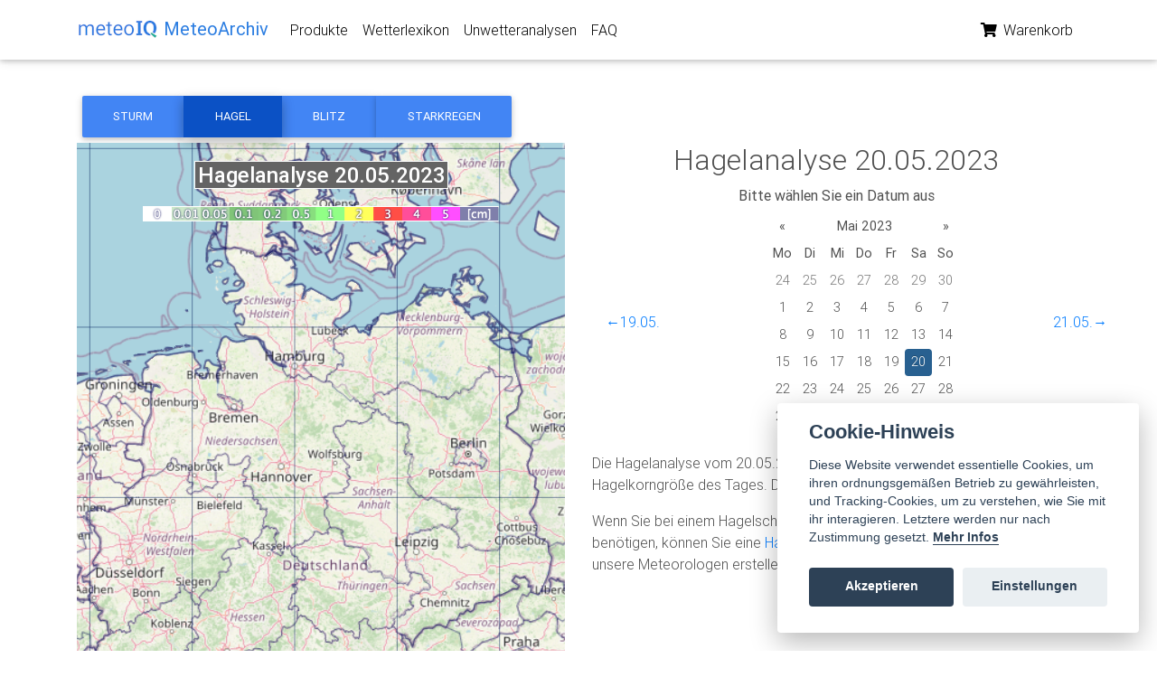

--- FILE ---
content_type: text/html; charset=utf-8
request_url: https://www.meteoarchiv.de/unwetteranalyse/hagel/2023-05-20/
body_size: 22327
content:




<!DOCTYPE html>

<html lang="en">
  <head>
    <meta charset="utf-8" />
    <meta http-equiv="x-ua-compatible" content="ie=edge" />
    <title>
      
  
    Hagelanalyse
  
  für den 20.05.2023 - Meteoarchiv

    </title>
    
  <script src="https://cdnjs.cloudflare.com/polyfill/v3/polyfill.min.js?features=default"></script>
  <style type="text/css">
    /* Always set the map height explicitly to define the size of the div
     * element that contains the map. */
    #map {
      height: 100%;
    }
  </style>

    <meta name="viewport"
          content="width=device-width, initial-scale=1.0, shrink-to-fit=no" />
    <meta name="description"
          content="
  
    Hagelanalyse
  
  für den 20.05.2023 mit deutschlandweiter Übersicht der Unwetter
" />
    <meta name="author" content="MeteoIQ GmbH" />
    <link rel="canonical" href="https://www.meteoarchiv.de/unwetteranalyse/hagel/2023-05-20/" />
    <link rel="icon" href="/static/images/favicons/favicon.ico" />
    
      <!-- Font Awesome -->
      
      <link rel="stylesheet" href="/static/css/all.css" />
      <!-- Bootstrap core CSS -->
      <link href="/static/css/bootstrap.min.css" rel="stylesheet" />
      <!-- Material Design Bootstrap -->
      <link href="/static/css/mdb.min.css" rel="stylesheet" />
      <!-- Your custom styles (optional) -->
      <link href="/static/css/style.min.css" rel="stylesheet" />
      
      <link rel="stylesheet"
            href="/static/css/bootstrap-datepicker3.standalone.min.css" />
      <!-- Your stuff: Third-party CSS libraries go here -->
      <style type="text/css">
        html,
        body,
        header,
        .carousel {
          height: 60vh;
        }

        @media (max-width: 740px) {

          html,
          body,
          header,
          .carousel {
            height: 100vh;
          }
        }

        @media (min-width: 800px) and (max-width: 850px) {

          html,
          body,
          header,
          .carousel {
            height: 100vh;
          }
        }

        #map {
          height: 100%;
        }
      </style>
      <!-- This file stores project-specific CSS -->
      <link rel="stylesheet" href="/static/CACHE/css/output.90948c2f22a2.css" type="text/css">
    
    <!-- Le javascript
    ================================================== -->
    
    
      <!-- Bootstrap JS -->
      <!-- In scripts.html -->
      <!-- Your stuff: Third-party javascript libraries go here -->
      <!-- place project specific Javascript in this file -->
      <script type="text/javascript" charset="utf-8">
        var user = 'AnonymousUser'

        function getToken(name) {
          var cookieValue = null;
          if (document.cookie && document.cookie !== '') {
            var cookies = document.cookie.split(';');
            for (var i = 0; i < cookies.length; i++) {
              var cookie = cookies[i].trim();
              // Does this cookie string begin with the name we want?
              if (cookie.substring(0, name.length + 1) === (name + '=')) {
                cookieValue = decodeURIComponent(cookie.substring(name.length + 1));
                break;
              }
            }
          }
          return cookieValue;
        }
        var csrftoken = getToken('__Secure-csrftoken')

        function getCookie(name) {
          // Split cookie string and get all individual name=value pairs in an array
          var cookieArr = document.cookie.split(";");
          // Loop through the array elements
          for (var i = 0; i < cookieArr.length; i++) {
            var cookiePair = cookieArr[i].split("=");
            /* Removing whitespace at the beginning of the cookie name
            and compare it with the given string */
            if (name == cookiePair[0].trim()) {
              // Decode the cookie value and return
              return decodeURIComponent(cookiePair[1]);
            }
          }

          // Return null if not found
          return null;
        }
        var cartCookie = getCookie('cart');
        if (cartCookie != undefined) {
          var cart = JSON.parse(cartCookie);
        } else {
          var cart = undefined;
        }

        if (cart == undefined) {
          cart = {}
          document.cookie = 'cart=' + JSON.stringify(cart) + ";domain=;path=/"
        }
      </script>
    
  </head>
  <body class="">
    
      


<!-- Navbar -->
<nav class="navbar fixed-top navbar-expand-lg navbar-light white scrolling-navbar">
  <div class="container">
    <!-- Brand -->
    <a class="navbar-brand waves-effect" href="/">
      <img src="/static/images/meteoiq-logo.png"
           height="50%"
           alt="MeteoIQ Logo" />
      <strong style="color: #2b7de1">MeteoArchiv</strong>
    </a>
    <!-- Collapse -->
    <button class="navbar-toggler"
            type="button"
            data-toggle="collapse"
            data-target="#navbarSupportedContent"
            aria-controls="navbarSupportedContent"
            aria-expanded="false"
            aria-label="Toggle navigation">
      <span class="navbar-toggler-icon"></span>
    </button>
    <!-- Links -->
    <div class="collapse navbar-collapse" id="navbarSupportedContent">
      <!-- Left -->
      <ul class="navbar-nav mr-auto">
        <li class="nav-item">
          <a class="nav-link waves-effect" href="/">Produkte</a>
        </li>
        <li class="nav-item">
          <a class="nav-link waves-effect" href="/wetterlexikon/">Wetterlexikon</a>
        </li>
        <li class="nav-item">
          <a class="nav-link waves-effect"
             href="/unwetteranalyse/">Unwetteranalysen</a>
        </li>
        <li class="nav-item">
          <a class="nav-link waves-effect" href="/faq/">FAQ</a>
        </li>
      </ul>
      <!-- Right -->
      <ul class="navbar-nav nav-flex-icons">
        <li class="nav-item">
          <a href="/warenkorb/" class="nav-link waves-effect">
            
            <i class="fas fa-shopping-cart"></i>
            <span class="clearfix d-none d-sm-inline-block">Warenkorb</span>
          </a>
        </li>
        
      </ul>
    </div>
  </div>
</nav>
<!-- Navbar -->

      <div class="container"></div>
      
      
        
  <!--Main layout-->
  <main class="mt-5 pt-1">
    <div class="container dark-grey-text mt-5">
      <!-- Horizontal Steppers -->
      <div class="row">
        <div class="col-md-12">
          <!-- Stepers Wrapper -->
          <div class="btn-group">
            <a href="/unwetteranalyse/sturm/2023-05-20/"
               class="btn btn-primary">Sturm</a>
            <a href="/unwetteranalyse/hagel/2023-05-20/"
               class="btn btn-primary active">Hagel</a>
            <a href="/unwetteranalyse/blitz/2023-05-20/"
               class="btn btn-primary">Blitz</a>
            <a href="/unwetteranalyse/starkregen/2023-05-20/"
               class="btn btn-primary">Starkregen</a>
          </div>
        </div>
      </div>
      <!-- /.Horizontal Steppers -->
      <!--Grid row-->
      <div class="row wow fadeIn">
        <!--Grid column-->
        <div class="col-md-6 mb-4">
          
            <img src="/data/hagel-analyse_20230520.png" alt="Karte mit Unwetteranalyse" />
          
        </div>
        <!--Grid column-->
        <!--Grid column-->
        <div class="col-md-6">
          <div class="d-flex justify-content-center align-items-center">
            <h2>
              
                Hagelanalyse
              
              20.05.2023
            </h2>
          </div>
          <div class="d-flex justify-content-center align-items-center">
            <label for="date">
              <strong>Bitte wählen Sie ein Datum aus</strong>
            </label>
          </div>
          <div class="d-flex justify-content-between align-items-center">
            <div class="col-md-1">
              
                <a href="/unwetteranalyse/hagel/2023-05-19/">&#8592;19.05.</a>
              
            </div>
            <div class="col-md-4">
              <div id="calendar"></div>
            </div>
            <div class="col-md-1">
              
                <a href="/unwetteranalyse/hagel/2023-05-21/">21.05.&#8594;</a>
              
            </div>
          </div>
          <!--Content-->
          <div>
            &nbsp;
            
                <p>
                  Die Hagelanalyse vom 20.05.2023 zeigt die Hagelspuren mit der maximalen
                  Hagelkorngröße des Tages. Die Angabe
                  erfolgt in Zentimeter.
                </p>
                <p>
                  Wenn Sie bei einem Hagelschaden einen Nachweis für Ihre Versicherung benötigen, können Sie
                  eine <a href="/produkt/hagelauskunft/?dtg=2023-05-20">Hagelauskunft für
                  den
                  20.05.2023</a> abrufen oder unsere Meteorologen erstellen ein
                  <a href="/produkt/hagelgutachten/?dtg=2023-05-20">Hagelgutachten</a> für
                  Sie.
                </p>
              
              </div>
            </div>
            <!--Grid column-->
          </div>
          <!--Grid row-->
        </div>
      </main>
      <!--Main layout-->
    
      
    
    <!-- /container -->
    
    
    
    
    <footer class="page-footer text-center font-small mt-4 wow fadeIn">
  <hr class="my-4" />
  <!-- Social icons -->
  <div class="pb-4">
    <a href="https://twitter.com/meteoiq" target="_blank">
      <i class="fab fa-twitter mr-3"></i>
    </a>
    <a href="https://www.linkedin.com/company/meteoiq" target="_blank">
      <i class="fab fa-linkedin mr-3"></i>
    </a>
  </div>
  <!-- Social icons -->
  <!--Copyright-->
  <div class="footer-copyright py-3">
    © Copyright:
    <a href="https://www.meteoiq.com/de" target="_blank">MeteoIQ GmbH</a> |
    <a href="https://www.meteoiq.com/de/impressum" target="_blank">Impressum</a>
  </div>
  <!--/.Copyright-->
</footer>

    

<!-- Le javascript
================================================== -->
<!-- Placed at the end of the document so the pages load faster -->

  <!-- Your stuff: Third-party javascript libraries go here -->
  <!-- SCRIPTS -->
  <!-- JQuery -->
  <script type="text/javascript" src="/static/js/jquery-3.4.1.min.js"></script>
  <!-- Bootstrap tooltips -->
  <script defer type="text/javascript" src="/static/js/popper.min.js"></script>
  <!-- Bootstrap core JavaScript -->
  <script defer type="text/javascript" src="/static/js/bootstrap.min.js"></script>
  <!-- MDB core JavaScript -->
  <script defer type="text/javascript" src="/static/js/mdb.min.js"></script>
  <!-- Initializations -->
  <script type="text/javascript">
    // Animations initialization
    $(document).ready(function() {
      new WOW().init()
    });
    //    new WOW().init();
  </script>
  <script type="text/javascript" charset="utf-8">
    function readValue(domId) {
      var element = document.getElementById(domId);
      if (typeof(element) != 'undefined' && element != null) {
        return (element.value);
      } else {
        return null;
      }
    }

    var updateBtns = document.getElementsByClassName('update-cart')

    for (i = 0; i < updateBtns.length; i++) {
      updateBtns[i].addEventListener('click', function() {
        var productId = this.dataset.product
        var action = this.dataset.action
        var isvalid = false;
        var isvalid_date_start = false;

        if (action == 'add') {
          var date_start = readValue('date_start')
          var regexDate = /^\d{2}\.\d{2}\.\d{4}$/;
          var found = date_start.match(regexDate);
          if (found === null) {
            document.getElementById('date_start').classList.add('is-invalid');
          } else {
            document.getElementById('date_start').classList.remove('is-invalid');
          }
          var date_end = readValue('date_end')
          var found = date_end.match(regexDate);
          if (found === null) {
            document.getElementById('date_start').classList.add('is-invalid');
          } else {
            document.getElementById('date_end').classList.remove('is-invalid');
          }
          var address = readValue('hidden_address')
          var latitude = readValue('latitude')
          var longitude = readValue('longitude')
          var elevation = readValue('elevation')
          if (!isNaN(latitude) && !isNaN(longitude) && !isNaN(elevation)) {
            document.getElementById('address').classList.remove('is-invalid');
          } else {
            document.getElementById('address').classList.add('is-invalid');
          }
          var claimnumber = readValue('claimnumber')
          var numberofvalues = readValue('numberofvalues')
          var dataselection = readValue('dataselection')
          var additionalinformation = readValue('additionalinformation')
          if (document.getElementById('date_start').classList.contains('is-invalid') === false && document.getElementById('date_start').classList.contains('is-invalid') === false && document.getElementById('address').classList.contains('is-invalid') === false) {
            isvalid = true;
          }
        } else {
          var address = null
          var latitude = null
          var longitude = null
          var elevation = null
          var claimnumber = null
          var numberofvalues = null
          var dataselection = null
          var additionalinformation = null
          var date_start = null
          var date_end = null
          isvalid = true;
        }

        if (isvalid === true) {
          if (user == 'AnonymousUser') {
            addCookieItem(productId, action, address, latitude, longitude, elevation, claimnumber, numberofvalues, dataselection, additionalinformation, date_start, date_end)
          } else {
            updateUserOrder(productId, action, address, latitude, longitude, elevation, claimnumber, numberofvalues, dataselection, additionalinformation, date_start, date_end)
          }
        }
      })
    }

    function updateUserOrder(productId, action, address, latitude, longitude, elevation, claimnumber, numberofvalues, dataselection, additionalinformation, date_start, date_end) {
      var url = "/intern/update_item/"

      fetch(url, {
          method: 'POST',
          headers: {
            'Content-Type': 'application/json',
            'X-CSRFToken': csrftoken,
          },
          body: JSON.stringify({
            'productId': productId,
            'action': action,
            'address': address,
            'latitude': latitude,
            'longitude': longitude,
            'elevation': elevation,
            'claimnumber': claimnumber,
            'numberofvalues': numberofvalues,
            'dataselection': dataselection,
            'additionalinformation': additionalinformation,
            'date_start': date_start,
            'date_end': date_end
          })
        })
        .then((response) => {
          return response.json();
        })
        .then((data) => {
          //		    location.reload()
          location.href = "/warenkorb/";
        });
    }

    function addCookieItem(productId, action, address, latitude, longitude, elevation, claimnumber, numberofvalues, dataselection, additionalinformation, date_start, date_end) {
      if (action == 'add') {
        cart[productId] = {
          'quantity': 1,
          'address': address,
          'latitude': latitude,
          'longitude': longitude,
          'elevation': elevation,
          'claimnumber': claimnumber,
          'numberofvalues': numberofvalues,
          'dataselection': dataselection,
          'additionalinformation': additionalinformation,
          'date_start': date_start,
          'date_end': date_end
        }
        if (numberofvalues != "-") {
          cart[productId]['quantity'] = parseInt(numberofvalues);
        }
      }

      if (action == 'remove') {
        delete cart[productId];
      }
      document.cookie = 'cart=' + encodeURIComponent(JSON.stringify(cart)) + ";domain=;path=/"

      //	location.reload()
      location.href = "/warenkorb/";
    }
  </script>
  
  <script src="/static/js/cookieconsent.js"></script>
  
<script>
// obtain cookieconsent plugin
var cc = initCookieConsent();

// run plugin with config object
cc.run({
    autorun : true,
    delay : 0,
    current_lang : 'de',
    
    theme_css : "/static/css/cookieconsent.css",
    autoclear_cookies : true,
    autoload_css : true,
    cookie_expiration : 365,

    onAccept: function(cookies){
        if(cc.allowedCategory('analytics_cookies')){
            cc.loadScript("https://www.googletagmanager.com/gtag/js?id=G-J9L879XQGK", function(){
              window.dataLayer = window.dataLayer || [];
              function gtag(){dataLayer.push(arguments);}
              gtag('js', new Date());
              gtag('config', 'G-J9L879XQGK');
              gtag('config', 'AW-626446913');
              
          });
        }
    },

    languages : {
        de : {
            consent_modal : {
                title :  "Cookie-Hinweis",
                description :  'Diese Website verwendet essentielle Cookies, um ihren ordnungsgemäßen Betrieb zu gewährleisten, und Tracking-Cookies, um zu verstehen, wie Sie mit ihr interagieren. Letztere werden nur nach Zustimmung gesetzt. <a aria-label="Cookie policy" class="cc-link" href="#">Mehr Infos</a>',
                primary_btn: {
                    text: 'Akzeptieren',
                    role: 'accept_all'				//'accept_selected' or 'accept_all'
                },
                secondary_btn: {
                    text : 'Einstellungen',
                    role : 'settings'				//'settings' or 'accept_necessary'
                }
            },
            settings_modal : {
                title : 'Cookie-Einstellungen',
                save_settings_btn : "Einstellungen speichern",
                accept_all_btn : "Alle akzeptieren",
                cookie_table_headers : [
                    {col1: "Name" },
                    {col2: "Domain" },
                    {col3: "Ablaufzeit" },
                    {col4: "Beschreibung" },
                    {col5: "Typ" }
                ],
                blocks : [
                    {
                        title : "Cookie-Nutzung",
                        description: 'Wir verwenden Cookies, um die grundlegenden Funktionalitäten der Website zu gewährleisten und Ihr Online-Erlebnis zu verbessern. Sie können für jede Kategorie wählen, ob Sie sich ein- oder austragen möchten, wann immer Sie wollen.'
                    },{
                        title : "Technisch notwendige Cookies",
                        description: 'Diese Cookies sind für das ordnungsgemäße Funktionieren meiner Website unerlässlich. Ohne diese Cookies würde die Website nicht richtig funktionieren.',
                        toggle : {
                            value : 'necessary_cookies',
                            enabled : true,
                            readonly: true
                        }
                    },{
                        title : "Analyse Cookies",
                        description: 'Diese Cookies sammeln Informationen darüber, wie Sie die Website nutzen, welche Seiten Sie besucht und welche Links Sie angeklickt haben. Alle Daten sind anonymisiert und können nicht dazu verwendet werden, Sie zu identifizieren.',
                        toggle : {
                            value : 'analytics_cookies',
                            enabled : false,
                            readonly: false
                        },

                        cookie_table: [
                            {
                                col1: '_ga',
                                col2: 'Google Ireland Ltd',
                                col3: '730 Tage',
                                col4: 'Messung www.meteoarchiv.de' ,
                                col5: 'Dauerhafter Cookie'
                            },
                            {
                                col1: '_gd*',
                                col2: 'Google Ireland Ltd',
                                col3: '-',
                                col4: 'Messung www.meteoarchiv.de' ,
                                col5: 'Dauerhafter Cookie'
                            },
                            {
                                col1: '_gid',
                                col2: 'Google Ireland Ltd',
                                col3: '1 Tag',
                                col4: 'Messung www.meteoarchiv.de' ,
                                col5: 'Dauerhafter Cookie'
                            }
                        ]
                    },{
                        title : "Mehr Informationen",
                        description: 'Bei Fragen in Bezug auf unsere Richtlinie zu Cookies und Ihre Wahlmöglichkeiten <a class="cc-link" href="https://www.meteoiq.com/de/#contact">kontaktieren Sie uns bitte.</a>',
                    }
                ]
            }
        }
    }
});
</script>
  
  <!--   <script type="text/javascript" src="/static/js/cart.js"></script> -->


    
      <script src="https://cdnjs.cloudflare.com/ajax/libs/bootstrap-datepicker/1.9.0/js/bootstrap-datepicker.min.js"
              integrity="sha512-T/tUfKSV1bihCnd+MxKD0Hm1uBBroVYBOYSk1knyvQ9VyZJpc/ALb4P0r6ubwVPSGB2GvjeoMAJJImBG12TiaQ=="
              crossorigin="anonymous"></script>
      <script src="https://cdnjs.cloudflare.com/ajax/libs/bootstrap-datepicker/1.9.0/locales/bootstrap-datepicker.de.min.js"
              integrity="sha512-3V4cUR2MLZNeqi+4bPuXnotN7VESQC2ynlNH/fUljXZiQk1BGowTqO5O2gElABNMIXzzpYg5d8DxNoXKlM210w=="
              crossorigin="anonymous"></script>
      
      <script>
        // var parsedDate = $.datepicker.parseDate('yy-mm-dd', 'May 20, 2023, midnight');

        $('#calendar').datepicker({
          format: "yy-mm-dd",
          weekStart: 1,
          startDate: "2022-12-01",
          endDate: "-1d",
          language: "de"
        });
        $('#calendar').datepicker('setDate', '2023-05-20');

        $('#calendar').datepicker().on('changeDate', function(e) {
          window.location.href = "/unwetteranalyse/hagel/" + e.format(0, "yyyy-mm-dd") + "/";
        });
</script>
      
      <script src="https://cdn.jsdelivr.net/npm/js-cookie@3.0.1/dist/js.cookie.min.js"></script>
    
    
      
    
  </body>
</html>


--- FILE ---
content_type: text/css; charset="utf-8"
request_url: https://www.meteoarchiv.de/static/css/cookieconsent.css
body_size: 2966
content:
:root{--cc-bg:#fff;--cc-text:#2d4156;--cc-btn-primary-bg:#2d4156;--cc-btn-primary-text:var(--cc-bg);--cc-btn-primary-hover-bg:#1d2e38;--cc-btn-secondary-bg:#eaeff2;--cc-btn-secondary-text:var(--cc-text);--cc-btn-secondary-hover-bg:#d8e0e6;--cc-toggle-bg-off:#919ea6;--cc-toggle-bg-on:var(--cc-btn-primary-bg);--cc-toggle-bg-readonly:#d5dee2;--cc-toggle-knob-bg:#fff;--cc-toggle-knob-icon-color:#ecf2fa;--cc-cookie-category-block-bg:#f0f4f7;--cc-cookie-category-block-bg-hover:#e9eff4;--cc-section-border:#f1f3f5;--cc-cookie-table-border:#e9edf2;--cc-overlay-bg:rgba(4, 6, 8, .85);--cc-webkit-scrollbar-bg:#cfd5db;--cc-webkit-scrollbar-bg-hover:#9199a0}.c_darkmode{--cc-bg:#181b1d;--cc-text:#d8e5ea;--cc-btn-primary-bg:#a6c4dd;--cc-btn-primary-text:#000;--cc-btn-primary-hover-bg:#c2dff7;--cc-btn-secondary-bg:#33383c;--cc-btn-secondary-text:var(--cc-text);--cc-btn-secondary-hover-bg:#3e454a;--cc-toggle-bg-off:#667481;--cc-toggle-bg-on:var(--cc-btn-primary-bg);--cc-toggle-bg-readonly:#454c54;--cc-toggle-knob-bg:var(--cc-cookie-category-block-bg);--cc-toggle-knob-icon-color:var(--cc-bg);--cc-cookie-category-block-bg:#23272a;--cc-cookie-category-block-bg-hover:#2b3035;--cc-section-border:#292d31;--cc-cookie-table-border:#2b3035;--cc-webkit-scrollbar-bg:#667481;--cc-webkit-scrollbar-bg-hover:#9199a0}#cc_div *,#cc_div :after,#cc_div :before{-webkit-box-sizing:border-box;box-sizing:border-box;float:none;font-style:inherit;font-variant:normal;font-weight:inherit;font-family:inherit;line-height:1.2;font-size:1em;transition:none;animation:none;margin:0;padding:0;text-transform:none;letter-spacing:unset;color:inherit;background:0 0;border:none;box-shadow:none;text-decoration:none;text-align:left}#cc_div{font-size:16px;font-weight:400;font-family:-apple-system,sans-serif;color:#2d4156;color:var(--cc-text)}#cc_div #cm_title,#cc_div #cs_blocks table td:before,#cc_div #cs_title,#cc_div .b_title,#cc_div .c_button{font-weight:700}#cc_div #cm,#cc_div #cs_blocks .cs_block,#cc_div #cs_cont .block_button .b_title,#cc_div #cs_inner{border-radius:.25em}#cc_div a,#cc_div button,#cc_div input{-webkit-appearance:none;-moz-appearance:none;appearance:none}.c--anim #cc_div #cm,.c--anim #cc_div #cs,.c--anim #cc_div #cs_cont{transition:visibility .25s ease,opacity .25s ease,transform .25s ease!important}.c--anim #cc_div .c_button{transition:background-color .25s ease!important}.show--consent .c--anim #cc_div #cm,.show--settings .c--anim #cc_div #cs,.show--settings .c--anim #cc_div #cs_cont{opacity:1;visibility:visible!important;transform:scale(1)}#cc_div #cm{font-family:inherit;padding:1.2em 2.2em 1.825em 2.2em;position:fixed;z-index:100;background:#fff;background:var(--cc-bg);max-width:25em;width:100%;bottom:1.25em;right:1.25em;box-shadow:0 .625em 1.875em #000;box-shadow:0 .625em 1.875em rgba(2,2,3,.28);opacity:0;visibility:hidden;transform:scale(.95);line-height:initial}#cc_div #cm_title{margin:0 0 .6em 0;font-size:1.4em}#cc_div #cm_text{margin-bottom:1.625em;font-size:.9em;line-height:1.45em}#cc_div .c_button{color:#40505a;color:var(--cc-btn-secondary-text);background:#e5ebef;background:var(--cc-btn-secondary-bg);padding:1em 1.6em;display:inline-block;cursor:pointer;font-size:.85em;-moz-user-select:none;-khtml-user-select:none;-webkit-user-select:none;-o-user-select:none;user-select:none;text-align:center;border-radius:4px}#cc_div #cm .c_button{width:48.5%}#cc_div #cm_btns button+button,#cc_div #cs_close_btn,#cc_div #cs_cont button+button{float:right}#cc_div #cm .c_link:active,#cc_div #cm .c_link:hover,#cc_div #cs_close_btn:active,#cc_div #cs_close_btn:hover,#cc_div #cs_cont button+button:active,#cc_div #cs_cont button+button:hover{background:#d8e0e6;background:var(--cc-btn-secondary-hover-bg)}#cc_div #cs_cont{position:fixed;top:0;left:0;width:100%;z-index:101;background:#070707;background:rgba(4,6,8,.85);background:var(--cc-overlay-bg);display:table;height:100%;visibility:hidden;opacity:0;transition:none!important}#cc_div #cs_blocks{outline:0}#cc_div #cs_blocks .title{margin-top:1.4em}#cc_div #cs_blocks .title:first-child{margin-top:0}#cc_div #cs_blocks .b_title{font-size:1.1em}#cc_div #cs_blocks .block_button{margin-top:0}#cc_div #cs_blocks .accordion{margin-bottom:0}#cc_div #cs_blocks .accordion .p{margin-top:0;padding:1em}#cc_div #cs_cont .block_button .b_title{display:block;font-family:inherit;font-size:1em;width:100%;cursor:pointer;position:relative;padding:1.4em 6em 1.4em 2.7em;background:0 0;transition:background-color .25s ease}#cc_div #cs_cont ._active .block_button .b_title{border-bottom-right-radius:0;border-bottom-left-radius:0}#cc_div #cs_cont .block_button .b_title:active,#cc_div #cs_cont .block_button .b_title:hover{background:#e9eff4;background:var(--cc-cookie-category-block-bg-hover)}#cc_div #cs_blocks .block_button{position:relative}#cc_div #cs_blocks .cs_block{padding:1em;margin-bottom:.5em;border:1px solid #f1f3f5;border-color:var(--cc-section-border);transition:background-color .25s ease}#cc_div #cs_blocks .cs_block:hover{background:#f0f4f7;background:var(--cc-cookie-category-block-bg)}#cc_div #cs_blocks .cs_block:last-child{margin-bottom:.5em}#cc_div #cs_blocks .cs_block:first-child{transition:none;padding:0;margin-top:0;border:none;margin-bottom:2em}#cc_div #cs_blocks .cs_block:first-child:hover{background:0 0;background:unset}#cc_div #cs_blocks .cs_block.block__expand{margin-top:2em;padding:0;border:none;background:#f0f4f7;background:var(--cc-cookie-category-block-bg);transition:none}#cc_div #cs_blocks .cs_block.block__expand+.cs_block{margin-top:2em}#cc_div #cs_blocks .cs_block.block__expand+.cs_block.block__expand{margin-top:0}#cc_div #cs_blocks .cs_block.block__expand:first-child{margin-bottom:1em}#cc_div #cs_blocks .cs_block.block__expand:first-child{margin-bottom:.5em}#cc_div #cs_blocks .accordion{max-height:0;overflow:hidden;padding-top:0}#cc_div #cs_blocks ._active .accordion{max-height:100%}#cc_div #cs_cont .p{font-size:.9em;line-height:1.3em;margin-top:1em}#cc_div #cs_cont input{-webkit-appearance:none}#cc_div .c_b_toggle input:disabled{cursor:not-allowed}#cc_div #cs_valign{display:table-cell;vertical-align:middle;position:relative}#cc_div #cs{padding:0 1.7em;width:100%;position:fixed;left:0;right:0;top:0;bottom:0;height:100%;overflow:hidden;visibility:hidden;opacity:0;transform:scale(.96);transition:none}#cc_div #cs_inner{padding-top:4.9375em;padding-bottom:4.9375em;height:100%;position:relative;max-width:49em;margin:0 auto;overflow:hidden;box-shadow:rgba(3,6,9,.26) 0 13px 27px -5px}#cc_div #cs_buttons,#cc_div #cs_header,#cc_div #cs_inner{background:#fff;background:var(--cc-bg)}#cc_div #cs_blocks{overflow-y:auto;overflow-y:overlay;overflow-x:hidden;height:100%;padding:1.5em 2.5em .5em 2.5em;display:block;width:100%}#cc_div #cs_buttons{position:absolute;bottom:0;left:0;right:0;padding:1em 2.5em;border-top:1px solid #f1f3f5;border-color:var(--cc-section-border);height:4.9375em}#cc_div .cc-link{color:#253b48;color:var(--cc-btn-primary-bg);border-bottom:1px solid #253b48;border-color:var(--cc-btn-primary-bg);display:inline;padding-bottom:0;text-decoration:none;cursor:pointer;font-weight:700}#cc_div #cm_btns button:first-child,#cc_div #cs_buttons button:first-child{color:#fff;color:var(--cc-btn-primary-text);background:#253b48;background:var(--cc-btn-primary-bg)}#cc_div .c_b_toggle input:checked~.sc_toggle{background:#253b48;background:var(--cc-toggle-bg-on)}#cc_div #cm_btns button:first-child:active,#cc_div #cm_btns button:first-child:hover,#cc_div #cs_buttons button:first-child:active,#cc_div #cs_buttons button:first-child:hover{background:#1d2e38;background:var(--cc-btn-primary-hover-bg)}#cc_div #cs_header{position:absolute;top:0;width:100%;display:table;padding:1.2em 2.5em;vertical-align:middle;z-index:2;border-bottom:1px solid #f1f3f5;border-color:var(--cc-section-border)}#cc_div #cs_title{display:table-cell;vertical-align:middle;font-size:1em}#cc_div #cs_close_btn{padding:0;width:1.7em;height:1.7em;font-size:1.6em;margin:0;font-weight:initial;position:relative}#cc_div #cs_close_btn_cont{display:table-cell;vertical-align:middle}#cc_div span.toggle_label{position:fixed;opacity:0;width:0;height:0;pointer-events:none}#cc_div #c_policy__text{height:31.25em;overflow-y:auto;margin-top:1.25em}#cc_div #cs_cont_inner{position:relative;transform:translateY(-50%);top:50%;height:100%;height:calc(100% - 2.5em);max-height:37.5em}#cc_div #cs_blocks::-webkit-scrollbar{width:.9em;height:100%;background:0 0;border-radius:0 .25em .25em 0}#cc_div #cs_blocks::-webkit-scrollbar-thumb{border:.25em solid var(--cc-bg);background:#cfd5db;background:var(--cc-webkit-scrollbar-bg);border-radius:100em}#cc_div #cs_blocks::-webkit-scrollbar-thumb:hover{background:#9199a0;background:var(--cc-webkit-scrollbar-bg-hover)}#cc_div #cs_blocks::-webkit-scrollbar-button{width:10px;height:5px}#cc_div .c_b_toggle{position:absolute;right:0;top:0;bottom:0;display:inline-block;margin:auto;right:1.2em;cursor:pointer;-webkit-user-select:none;-moz-user-select:none;-ms-user-select:none;user-select:none;vertical-align:middle}#cc_div .c_b_toggle input{position:absolute;cursor:pointer;display:block}#cc_div .c_b_toggle .sc_toggle{position:absolute;border-radius:4em;overflow:hidden;background:#919ea6;background:var(--cc-toggle-bg-off);transition:background-color .25s ease;pointer-events:none}#cc_div .c_b_toggle,#cc_div .c_b_toggle .sc_toggle,#cc_div .c_b_toggle input{width:3.6em;height:1.6em;border-radius:4em}#cc_div .c_b_toggle .sc_toggle.sc_readonly{cursor:not-allowed}#cc_div .c_b_toggle input~.sc_toggle.sc_readonly{background:#d5dee2;background:var(--cc-toggle-bg-readonly)}#cc_div .c_b_toggle input~.sc_toggle.sc_readonly:after{box-shadow:none}#cc_div .c_b_toggle .sc_toggle:after{content:"";position:absolute;left:.22em;top:.2em;width:1.2em;height:1.2em;border:none;box-sizing:content-box;background:#fff;background:var(--cc-toggle-knob-bg);box-shadow:0 1px 2px rgb(24 32 35 / 36%);transition:transform .3s ease;border-radius:100%}#cc_div .c_b_toggle input:checked~.sc_toggle:after{transform:translateX(1.95em)}#cc_div #cs_blocks table,#cc_div #cs_blocks table td,#cc_div #cs_blocks table th{border:none}#cc_div #cs_blocks table tbody tr{transition:background-color .25s ease}#cc_div #cs_blocks table tbody tr:hover{background:#e9eff4;background:var(--cc-cookie-category-block-bg-hover)}#cc_div #cs_blocks table{text-align:left;border-collapse:collapse;width:100%;padding:0;margin:0;overflow:hidden}#cc_div #cs_blocks table td,#cc_div #cs_blocks table th{padding:.8em .625em;text-align:left;vertical-align:top;font-size:.8em;padding-left:1.2em}#cc_div #cs_blocks table th{font-family:inherit;padding:1.2em 1.2em}#cc_div #cs_blocks thead tr:first-child{border-bottom:1px solid #e9edf2;border-color:var(--cc-cookie-table-border)}html.force--consent #cc_div #cm{width:100%;width:100vw;max-width:100%;max-width:100vw;left:0;right:0;padding:2em;bottom:0;border-radius:0;position:absolute}html.force--consent #cc_div #cs,html.force--consent #cc_div #cs_cont{width:100vw}html.force--consent #cc_div{width:100%;width:100vw;max-width:100%;max-width:100vw;position:fixed;left:0;right:0;top:0;bottom:0;min-height:100%;min-height:100vh;visibility:hidden;transition:none;opacity:0;background:#000;background:rgba(20,21,22,.55)}html.force--consent .c--anim #cc_div{transition:opacity .25s ease,visibility .25s ease}html.force--consent #cc_div #cm_inner{max-width:500px;margin:0 auto}html.force--consent.show--consent #cc_div,html.force--consent.show--settings #cc_div{opacity:1;visibility:visible}html.force--consent.show--consent,html.force--consent.show--settings{overflow-y:hidden!important}#cc_div ._active .block_button .b_title::before,#cc_div .block_button .b_title::before{border:solid #2d4156;border-color:var(--cc-btn-secondary-text);border-width:0 2px 2px 0;padding:.2em;display:inline-block;position:absolute;content:'';margin-right:15px;position:absolute;transform:translateY(-.2em) rotate(45deg);left:1.2em;top:1.85em}#cc_div ._active .block_button .b_title::before{transform:translateY(.05em) rotate(225deg)}#cc_div .c_on_icon::before{border:solid #fff;border-color:var(--cc-toggle-knob-icon-color);border-width:0 2px 2px 0;padding:.13em;display:inline-block;padding-bottom:.55em;content:'';margin:0 auto;transform:rotate(45deg);margin-top:.31em;margin-left:.1em}#cc_div #cs_close_btn::after,#cc_div #cs_close_btn::before{content:'';position:absolute;left:.83em;top:.55em;height:17px;width:1.5px;background:#444d53;background:var(--cc-btn-secondary-text);transform:rotate(45deg);border-radius:1em;margin:0 auto}#cc_div #cs_close_btn::after{transform:rotate(-45deg)}#cc_div .c_off_icon,#cc_div .c_on_icon{height:100%;width:50%;position:absolute;right:0;display:block;text-align:center;transition:opacity .25s ease}#cc_div .c_on_icon{left:0;opacity:0}#cc_div .c_off_icon::after,#cc_div .c_off_icon::before{right:.84em;top:.4em;content:' ';height:.85em;width:.09375em;display:block;background:#cdd6dc;background:var(--cc-toggle-knob-icon-color);margin:0 auto;position:absolute;transform-origin:center}#cc_div .c_off_icon::before{transform:rotate(45deg)}#cc_div .c_off_icon::after{transform:rotate(-45deg)}#cc_div .c_b_toggle input:checked~.sc_toggle .c_on_icon{opacity:1}#cc_div .c_b_toggle input:checked~.sc_toggle .c_off_icon{opacity:0}@media screen and (max-width:900px){#cc_div #cm{width:auto;max-width:100%;margin:0;padding:1.875em 10%;right:0;bottom:0;border-radius:0;display:block}}@media screen and (max-width:688px){#cc_div #cs{border-radius:0;padding:0}#cc_div #cs_cont_inner{max-height:100%;height:100%;top:0;transform:none}#cc_div .c_b_toggle{font-size:1.25em;right:.9em}#cc_div #cs_inner{margin:0;padding-bottom:8.1em;border-radius:unset}#cc_div #cs_blocks{padding:1.3em}#cc_div #cs_header{padding:1.2em 1.3em}#cc_div #cs_buttons{height:8.1em;padding:1em 1.3em}#cc_div #cs_blocks table{width:100%}#cc_div #cs_blocks table,#cc_div #cs_blocks table tbody,#cc_div #cs_blocks table td,#cc_div #cs_blocks table th,#cc_div #cs_blocks table thead,#cc_div #cs_blocks table tr,#cc_div #cs_cont{display:block}#cc_div #cs_blocks table thead tr{position:absolute;top:-9999px;left:-9999px}#cc_div #cs_blocks table tr{border-top:1px solid #e3e7ed;border-color:var(--cc-cookie-table-border)}#cc_div #cs_blocks table td{border:none;position:relative;padding-left:40%}#cc_div #cs_blocks table td:before{position:absolute;left:1em;width:43%;padding-right:.625em;white-space:nowrap;content:attr(data-column);color:#000;color:var(--cc-text);overflow:hidden;text-overflow:ellipsis}#cc_div #cm .c_button,#cc_div .c_button{width:100%;margin-right:0}#cc_div #cm_btns button+button,#cc_div #cs_cont button+button{margin-top:.625em;float:unset}}#cc_div.ie #cs_valign{height:100%;padding-top:5.62em}#cc_div.ie #cs{max-height:37.5em;position:relative;top:0;margin-top:-5.625em}#cc_div.ie #cm{border:1px solid #dee6e9}#cc_div.ie #cs_cont_inner{top:0}#cc_div.ie .c_b_toggle{padding-left:1em;margin-bottom:.7em}#cc_div.ie .c_b_toggle input:checked~.sc_toggle:after{left:1.95em}#cc_div.ie #cs_blocks table{overflow:auto}#cc_div.ie .c_b_toggle .sc_toggle{display:none}#cc_div.ie .c_b_toggle input{position:relative;display:inline-block;vertical-align:middle;margin-bottom:.2em;height:auto}#cc_div.ie #cs_cont .block_button .b_title{padding:1.4em 6em 1.4em 1.4em}
